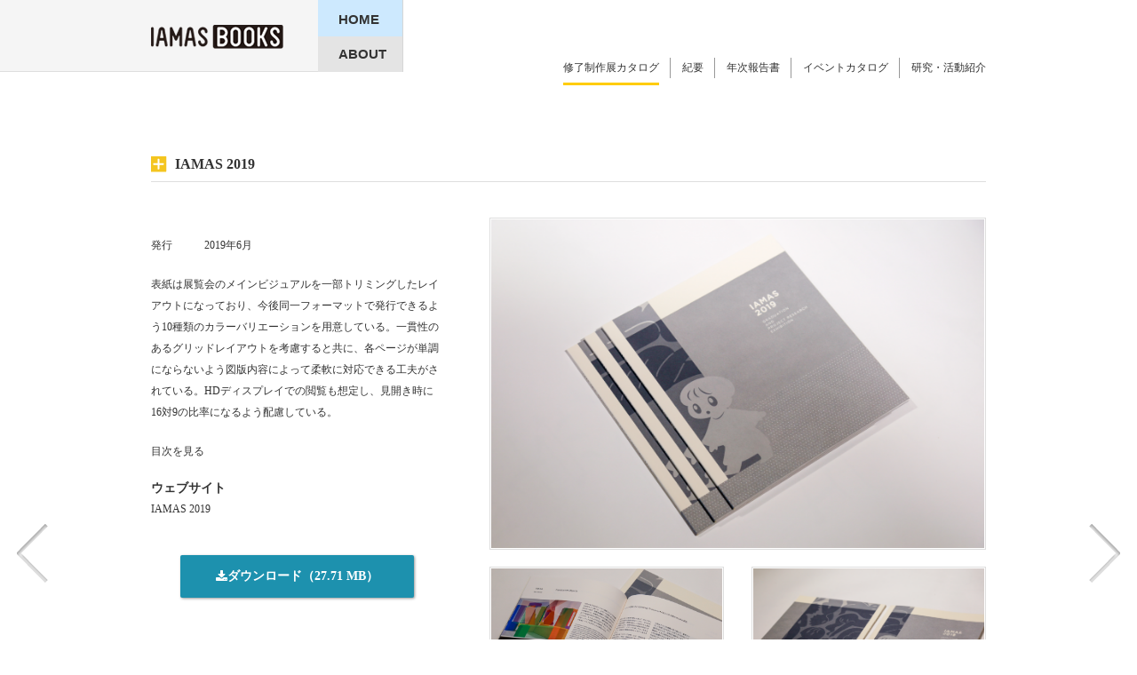

--- FILE ---
content_type: text/html; charset=UTF-8
request_url: https://www.iamas.ac.jp/iamasbooks/exhibition/iamas-2019/
body_size: 8133
content:
<!DOCTYPE html>
<html lang="ja">
<head>
	<meta charset="UTF-8" />
	<meta http-equiv="Content-Type" content="text/html; charset=UTF-8" />
	<link rel="stylesheet" href="https://www.iamas.ac.jp/iamasbooks/wp-content/themes/iamasbooks-cfs/style.css?202510" media="all">
	<link rel="shortcut icon" href="https://www.iamas.ac.jp/iamasbooks/wp-content/themes/iamasbooks-cfs/images/favicon.ico" />
	<script type="text/javascript" src="https://www.iamas.ac.jp/iamasbooks/wp-content/themes/iamasbooks-cfs/js/jquery.js"></script>
	<script type="text/javascript" src="https://www.iamas.ac.jp/iamasbooks/wp-content/themes/iamasbooks-cfs/js/jquery.easing.1.3.js"></script>
	<script type="text/javascript" src="https://www.iamas.ac.jp/iamasbooks/wp-content/themes/iamasbooks-cfs/js/various.js"></script>

	<link rel="stylesheet" href="https://maxcdn.bootstrapcdn.com/font-awesome/4.4.0/css/font-awesome.min.css">

	<!--[if lt IE 9]>
	<script src="https://www.iamas.ac.jp/iamasbooks/wp-content/themes/iamasbooks-cfs/js/html5.js" type="text/javascript"></script>
	<script src="http://css3-mediaqueries-js.googlecode.com/svn/trunk/css3-mediaqueries.js"></script>
	<![endif]-->
	<title>IAMAS 2019 | IAMAS BOOKS</title>

<meta name='robots' content='max-image-preview:large' />
	<style>img:is([sizes="auto" i], [sizes^="auto," i]) { contain-intrinsic-size: 3000px 1500px }</style>
	<link rel="alternate" type="application/rss+xml" title="IAMAS BOOKS &raquo; IAMAS 2019 のコメントのフィード" href="https://www.iamas.ac.jp/iamasbooks/exhibition/iamas-2019/feed/" />
<script type="text/javascript">
/* <![CDATA[ */
window._wpemojiSettings = {"baseUrl":"https:\/\/s.w.org\/images\/core\/emoji\/16.0.1\/72x72\/","ext":".png","svgUrl":"https:\/\/s.w.org\/images\/core\/emoji\/16.0.1\/svg\/","svgExt":".svg","source":{"concatemoji":"https:\/\/www.iamas.ac.jp\/iamasbooks\/wp-includes\/js\/wp-emoji-release.min.js?ver=6.8.3"}};
/*! This file is auto-generated */
!function(s,n){var o,i,e;function c(e){try{var t={supportTests:e,timestamp:(new Date).valueOf()};sessionStorage.setItem(o,JSON.stringify(t))}catch(e){}}function p(e,t,n){e.clearRect(0,0,e.canvas.width,e.canvas.height),e.fillText(t,0,0);var t=new Uint32Array(e.getImageData(0,0,e.canvas.width,e.canvas.height).data),a=(e.clearRect(0,0,e.canvas.width,e.canvas.height),e.fillText(n,0,0),new Uint32Array(e.getImageData(0,0,e.canvas.width,e.canvas.height).data));return t.every(function(e,t){return e===a[t]})}function u(e,t){e.clearRect(0,0,e.canvas.width,e.canvas.height),e.fillText(t,0,0);for(var n=e.getImageData(16,16,1,1),a=0;a<n.data.length;a++)if(0!==n.data[a])return!1;return!0}function f(e,t,n,a){switch(t){case"flag":return n(e,"\ud83c\udff3\ufe0f\u200d\u26a7\ufe0f","\ud83c\udff3\ufe0f\u200b\u26a7\ufe0f")?!1:!n(e,"\ud83c\udde8\ud83c\uddf6","\ud83c\udde8\u200b\ud83c\uddf6")&&!n(e,"\ud83c\udff4\udb40\udc67\udb40\udc62\udb40\udc65\udb40\udc6e\udb40\udc67\udb40\udc7f","\ud83c\udff4\u200b\udb40\udc67\u200b\udb40\udc62\u200b\udb40\udc65\u200b\udb40\udc6e\u200b\udb40\udc67\u200b\udb40\udc7f");case"emoji":return!a(e,"\ud83e\udedf")}return!1}function g(e,t,n,a){var r="undefined"!=typeof WorkerGlobalScope&&self instanceof WorkerGlobalScope?new OffscreenCanvas(300,150):s.createElement("canvas"),o=r.getContext("2d",{willReadFrequently:!0}),i=(o.textBaseline="top",o.font="600 32px Arial",{});return e.forEach(function(e){i[e]=t(o,e,n,a)}),i}function t(e){var t=s.createElement("script");t.src=e,t.defer=!0,s.head.appendChild(t)}"undefined"!=typeof Promise&&(o="wpEmojiSettingsSupports",i=["flag","emoji"],n.supports={everything:!0,everythingExceptFlag:!0},e=new Promise(function(e){s.addEventListener("DOMContentLoaded",e,{once:!0})}),new Promise(function(t){var n=function(){try{var e=JSON.parse(sessionStorage.getItem(o));if("object"==typeof e&&"number"==typeof e.timestamp&&(new Date).valueOf()<e.timestamp+604800&&"object"==typeof e.supportTests)return e.supportTests}catch(e){}return null}();if(!n){if("undefined"!=typeof Worker&&"undefined"!=typeof OffscreenCanvas&&"undefined"!=typeof URL&&URL.createObjectURL&&"undefined"!=typeof Blob)try{var e="postMessage("+g.toString()+"("+[JSON.stringify(i),f.toString(),p.toString(),u.toString()].join(",")+"));",a=new Blob([e],{type:"text/javascript"}),r=new Worker(URL.createObjectURL(a),{name:"wpTestEmojiSupports"});return void(r.onmessage=function(e){c(n=e.data),r.terminate(),t(n)})}catch(e){}c(n=g(i,f,p,u))}t(n)}).then(function(e){for(var t in e)n.supports[t]=e[t],n.supports.everything=n.supports.everything&&n.supports[t],"flag"!==t&&(n.supports.everythingExceptFlag=n.supports.everythingExceptFlag&&n.supports[t]);n.supports.everythingExceptFlag=n.supports.everythingExceptFlag&&!n.supports.flag,n.DOMReady=!1,n.readyCallback=function(){n.DOMReady=!0}}).then(function(){return e}).then(function(){var e;n.supports.everything||(n.readyCallback(),(e=n.source||{}).concatemoji?t(e.concatemoji):e.wpemoji&&e.twemoji&&(t(e.twemoji),t(e.wpemoji)))}))}((window,document),window._wpemojiSettings);
/* ]]> */
</script>
<style id='wp-emoji-styles-inline-css' type='text/css'>

	img.wp-smiley, img.emoji {
		display: inline !important;
		border: none !important;
		box-shadow: none !important;
		height: 1em !important;
		width: 1em !important;
		margin: 0 0.07em !important;
		vertical-align: -0.1em !important;
		background: none !important;
		padding: 0 !important;
	}
</style>
<link rel='stylesheet' id='wp-block-library-css' href='https://www.iamas.ac.jp/iamasbooks/wp-includes/css/dist/block-library/style.min.css?ver=6.8.3' type='text/css' media='all' />
<style id='classic-theme-styles-inline-css' type='text/css'>
/*! This file is auto-generated */
.wp-block-button__link{color:#fff;background-color:#32373c;border-radius:9999px;box-shadow:none;text-decoration:none;padding:calc(.667em + 2px) calc(1.333em + 2px);font-size:1.125em}.wp-block-file__button{background:#32373c;color:#fff;text-decoration:none}
</style>
<style id='global-styles-inline-css' type='text/css'>
:root{--wp--preset--aspect-ratio--square: 1;--wp--preset--aspect-ratio--4-3: 4/3;--wp--preset--aspect-ratio--3-4: 3/4;--wp--preset--aspect-ratio--3-2: 3/2;--wp--preset--aspect-ratio--2-3: 2/3;--wp--preset--aspect-ratio--16-9: 16/9;--wp--preset--aspect-ratio--9-16: 9/16;--wp--preset--color--black: #000000;--wp--preset--color--cyan-bluish-gray: #abb8c3;--wp--preset--color--white: #ffffff;--wp--preset--color--pale-pink: #f78da7;--wp--preset--color--vivid-red: #cf2e2e;--wp--preset--color--luminous-vivid-orange: #ff6900;--wp--preset--color--luminous-vivid-amber: #fcb900;--wp--preset--color--light-green-cyan: #7bdcb5;--wp--preset--color--vivid-green-cyan: #00d084;--wp--preset--color--pale-cyan-blue: #8ed1fc;--wp--preset--color--vivid-cyan-blue: #0693e3;--wp--preset--color--vivid-purple: #9b51e0;--wp--preset--gradient--vivid-cyan-blue-to-vivid-purple: linear-gradient(135deg,rgba(6,147,227,1) 0%,rgb(155,81,224) 100%);--wp--preset--gradient--light-green-cyan-to-vivid-green-cyan: linear-gradient(135deg,rgb(122,220,180) 0%,rgb(0,208,130) 100%);--wp--preset--gradient--luminous-vivid-amber-to-luminous-vivid-orange: linear-gradient(135deg,rgba(252,185,0,1) 0%,rgba(255,105,0,1) 100%);--wp--preset--gradient--luminous-vivid-orange-to-vivid-red: linear-gradient(135deg,rgba(255,105,0,1) 0%,rgb(207,46,46) 100%);--wp--preset--gradient--very-light-gray-to-cyan-bluish-gray: linear-gradient(135deg,rgb(238,238,238) 0%,rgb(169,184,195) 100%);--wp--preset--gradient--cool-to-warm-spectrum: linear-gradient(135deg,rgb(74,234,220) 0%,rgb(151,120,209) 20%,rgb(207,42,186) 40%,rgb(238,44,130) 60%,rgb(251,105,98) 80%,rgb(254,248,76) 100%);--wp--preset--gradient--blush-light-purple: linear-gradient(135deg,rgb(255,206,236) 0%,rgb(152,150,240) 100%);--wp--preset--gradient--blush-bordeaux: linear-gradient(135deg,rgb(254,205,165) 0%,rgb(254,45,45) 50%,rgb(107,0,62) 100%);--wp--preset--gradient--luminous-dusk: linear-gradient(135deg,rgb(255,203,112) 0%,rgb(199,81,192) 50%,rgb(65,88,208) 100%);--wp--preset--gradient--pale-ocean: linear-gradient(135deg,rgb(255,245,203) 0%,rgb(182,227,212) 50%,rgb(51,167,181) 100%);--wp--preset--gradient--electric-grass: linear-gradient(135deg,rgb(202,248,128) 0%,rgb(113,206,126) 100%);--wp--preset--gradient--midnight: linear-gradient(135deg,rgb(2,3,129) 0%,rgb(40,116,252) 100%);--wp--preset--font-size--small: 13px;--wp--preset--font-size--medium: 20px;--wp--preset--font-size--large: 36px;--wp--preset--font-size--x-large: 42px;--wp--preset--spacing--20: 0.44rem;--wp--preset--spacing--30: 0.67rem;--wp--preset--spacing--40: 1rem;--wp--preset--spacing--50: 1.5rem;--wp--preset--spacing--60: 2.25rem;--wp--preset--spacing--70: 3.38rem;--wp--preset--spacing--80: 5.06rem;--wp--preset--shadow--natural: 6px 6px 9px rgba(0, 0, 0, 0.2);--wp--preset--shadow--deep: 12px 12px 50px rgba(0, 0, 0, 0.4);--wp--preset--shadow--sharp: 6px 6px 0px rgba(0, 0, 0, 0.2);--wp--preset--shadow--outlined: 6px 6px 0px -3px rgba(255, 255, 255, 1), 6px 6px rgba(0, 0, 0, 1);--wp--preset--shadow--crisp: 6px 6px 0px rgba(0, 0, 0, 1);}:where(.is-layout-flex){gap: 0.5em;}:where(.is-layout-grid){gap: 0.5em;}body .is-layout-flex{display: flex;}.is-layout-flex{flex-wrap: wrap;align-items: center;}.is-layout-flex > :is(*, div){margin: 0;}body .is-layout-grid{display: grid;}.is-layout-grid > :is(*, div){margin: 0;}:where(.wp-block-columns.is-layout-flex){gap: 2em;}:where(.wp-block-columns.is-layout-grid){gap: 2em;}:where(.wp-block-post-template.is-layout-flex){gap: 1.25em;}:where(.wp-block-post-template.is-layout-grid){gap: 1.25em;}.has-black-color{color: var(--wp--preset--color--black) !important;}.has-cyan-bluish-gray-color{color: var(--wp--preset--color--cyan-bluish-gray) !important;}.has-white-color{color: var(--wp--preset--color--white) !important;}.has-pale-pink-color{color: var(--wp--preset--color--pale-pink) !important;}.has-vivid-red-color{color: var(--wp--preset--color--vivid-red) !important;}.has-luminous-vivid-orange-color{color: var(--wp--preset--color--luminous-vivid-orange) !important;}.has-luminous-vivid-amber-color{color: var(--wp--preset--color--luminous-vivid-amber) !important;}.has-light-green-cyan-color{color: var(--wp--preset--color--light-green-cyan) !important;}.has-vivid-green-cyan-color{color: var(--wp--preset--color--vivid-green-cyan) !important;}.has-pale-cyan-blue-color{color: var(--wp--preset--color--pale-cyan-blue) !important;}.has-vivid-cyan-blue-color{color: var(--wp--preset--color--vivid-cyan-blue) !important;}.has-vivid-purple-color{color: var(--wp--preset--color--vivid-purple) !important;}.has-black-background-color{background-color: var(--wp--preset--color--black) !important;}.has-cyan-bluish-gray-background-color{background-color: var(--wp--preset--color--cyan-bluish-gray) !important;}.has-white-background-color{background-color: var(--wp--preset--color--white) !important;}.has-pale-pink-background-color{background-color: var(--wp--preset--color--pale-pink) !important;}.has-vivid-red-background-color{background-color: var(--wp--preset--color--vivid-red) !important;}.has-luminous-vivid-orange-background-color{background-color: var(--wp--preset--color--luminous-vivid-orange) !important;}.has-luminous-vivid-amber-background-color{background-color: var(--wp--preset--color--luminous-vivid-amber) !important;}.has-light-green-cyan-background-color{background-color: var(--wp--preset--color--light-green-cyan) !important;}.has-vivid-green-cyan-background-color{background-color: var(--wp--preset--color--vivid-green-cyan) !important;}.has-pale-cyan-blue-background-color{background-color: var(--wp--preset--color--pale-cyan-blue) !important;}.has-vivid-cyan-blue-background-color{background-color: var(--wp--preset--color--vivid-cyan-blue) !important;}.has-vivid-purple-background-color{background-color: var(--wp--preset--color--vivid-purple) !important;}.has-black-border-color{border-color: var(--wp--preset--color--black) !important;}.has-cyan-bluish-gray-border-color{border-color: var(--wp--preset--color--cyan-bluish-gray) !important;}.has-white-border-color{border-color: var(--wp--preset--color--white) !important;}.has-pale-pink-border-color{border-color: var(--wp--preset--color--pale-pink) !important;}.has-vivid-red-border-color{border-color: var(--wp--preset--color--vivid-red) !important;}.has-luminous-vivid-orange-border-color{border-color: var(--wp--preset--color--luminous-vivid-orange) !important;}.has-luminous-vivid-amber-border-color{border-color: var(--wp--preset--color--luminous-vivid-amber) !important;}.has-light-green-cyan-border-color{border-color: var(--wp--preset--color--light-green-cyan) !important;}.has-vivid-green-cyan-border-color{border-color: var(--wp--preset--color--vivid-green-cyan) !important;}.has-pale-cyan-blue-border-color{border-color: var(--wp--preset--color--pale-cyan-blue) !important;}.has-vivid-cyan-blue-border-color{border-color: var(--wp--preset--color--vivid-cyan-blue) !important;}.has-vivid-purple-border-color{border-color: var(--wp--preset--color--vivid-purple) !important;}.has-vivid-cyan-blue-to-vivid-purple-gradient-background{background: var(--wp--preset--gradient--vivid-cyan-blue-to-vivid-purple) !important;}.has-light-green-cyan-to-vivid-green-cyan-gradient-background{background: var(--wp--preset--gradient--light-green-cyan-to-vivid-green-cyan) !important;}.has-luminous-vivid-amber-to-luminous-vivid-orange-gradient-background{background: var(--wp--preset--gradient--luminous-vivid-amber-to-luminous-vivid-orange) !important;}.has-luminous-vivid-orange-to-vivid-red-gradient-background{background: var(--wp--preset--gradient--luminous-vivid-orange-to-vivid-red) !important;}.has-very-light-gray-to-cyan-bluish-gray-gradient-background{background: var(--wp--preset--gradient--very-light-gray-to-cyan-bluish-gray) !important;}.has-cool-to-warm-spectrum-gradient-background{background: var(--wp--preset--gradient--cool-to-warm-spectrum) !important;}.has-blush-light-purple-gradient-background{background: var(--wp--preset--gradient--blush-light-purple) !important;}.has-blush-bordeaux-gradient-background{background: var(--wp--preset--gradient--blush-bordeaux) !important;}.has-luminous-dusk-gradient-background{background: var(--wp--preset--gradient--luminous-dusk) !important;}.has-pale-ocean-gradient-background{background: var(--wp--preset--gradient--pale-ocean) !important;}.has-electric-grass-gradient-background{background: var(--wp--preset--gradient--electric-grass) !important;}.has-midnight-gradient-background{background: var(--wp--preset--gradient--midnight) !important;}.has-small-font-size{font-size: var(--wp--preset--font-size--small) !important;}.has-medium-font-size{font-size: var(--wp--preset--font-size--medium) !important;}.has-large-font-size{font-size: var(--wp--preset--font-size--large) !important;}.has-x-large-font-size{font-size: var(--wp--preset--font-size--x-large) !important;}
:where(.wp-block-post-template.is-layout-flex){gap: 1.25em;}:where(.wp-block-post-template.is-layout-grid){gap: 1.25em;}
:where(.wp-block-columns.is-layout-flex){gap: 2em;}:where(.wp-block-columns.is-layout-grid){gap: 2em;}
:root :where(.wp-block-pullquote){font-size: 1.5em;line-height: 1.6;}
</style>
<link rel="https://api.w.org/" href="https://www.iamas.ac.jp/iamasbooks/wp-json/" /><link rel="alternate" title="JSON" type="application/json" href="https://www.iamas.ac.jp/iamasbooks/wp-json/wp/v2/posts/2390" /><link rel="EditURI" type="application/rsd+xml" title="RSD" href="https://www.iamas.ac.jp/iamasbooks/xmlrpc.php?rsd" />
<meta name="generator" content="WordPress 6.8.3" />
<link rel="canonical" href="https://www.iamas.ac.jp/iamasbooks/exhibition/iamas-2019/" />
<link rel='shortlink' href='https://www.iamas.ac.jp/iamasbooks/?p=2390' />
<link rel="alternate" title="oEmbed (JSON)" type="application/json+oembed" href="https://www.iamas.ac.jp/iamasbooks/wp-json/oembed/1.0/embed?url=https%3A%2F%2Fwww.iamas.ac.jp%2Fiamasbooks%2Fexhibition%2Fiamas-2019%2F" />
<link rel="alternate" title="oEmbed (XML)" type="text/xml+oembed" href="https://www.iamas.ac.jp/iamasbooks/wp-json/oembed/1.0/embed?url=https%3A%2F%2Fwww.iamas.ac.jp%2Fiamasbooks%2Fexhibition%2Fiamas-2019%2F&#038;format=xml" />
</head>

<body class="wp-singular post-template-default single single-post postid-2390 single-format-standard wp-theme-iamasbooks-cfs">
	<div id="container">

		<header id="site_header">
			<div class="book_background"></div>
			<section id="header_area">
				<div id="header_main_nav">
					<h1><a href="https://www.iamas.ac.jp/iamasbooks" ><img src="https://www.iamas.ac.jp/iamasbooks/wp-content/themes/iamasbooks-cfs/images/logo.png" alt="IAMAS BOOKS"></a></h1>
					<nav>
						<ul>
							<li class="home_bt"><a href="https://www.iamas.ac.jp/iamasbooks"><span>HOME</span></a></li>
							<li class="about_bt"><a href="https://www.iamas.ac.jp/iamasbooks/information#about"><span>ABOUT</span></a></li>
						</ul>
					</nav>
				</div><!-- /header_main_nav -->


				<div id="header_more_nav">
					<div class="english_search_box">
						<p>&nbsp;</p>
						<!-- search_fix 20130204-->
						<!--
						<p class="english_bt"><a href="/english-home">English</a></p>
						<div id="search_form">
						<form action="" id="sitesearch" method="get">
						<input class="txtbox" name="s" id="s" type="text" placeholder="Search"  />
						<p class="submit_bt">
						<input type="image" alt="search" src="/images/search_icon.png">
						</p>
						</form>
						</div>
					-->
					<!-- /search_form  -->
				</div>
				<!-- /english_search_box  -->

			<nav id="cat_nav2"  class="post-2390 post type-post status-publish format-standard has-post-thumbnail hentry category-exhibition">
				<ul id="menu-primary" class="menu"><li id="menu-item-1883" class="exhibition menu-item menu-item-type-taxonomy menu-item-object-category current-post-ancestor current-menu-parent current-post-parent menu-item-1883"><a href="https://www.iamas.ac.jp/iamasbooks/category/exhibition/">修了制作展カタログ</a></li>
<li id="menu-item-2542" class="journal menu-item menu-item-type-taxonomy menu-item-object-category menu-item-2542"><a href="https://www.iamas.ac.jp/iamasbooks/category/journal/">紀要</a></li>
<li id="menu-item-2543" class="annual-report menu-item menu-item-type-taxonomy menu-item-object-category menu-item-2543"><a href="https://www.iamas.ac.jp/iamasbooks/category/annual-report/">年次報告書</a></li>
<li id="menu-item-1885" class="event menu-item menu-item-type-taxonomy menu-item-object-category menu-item-1885"><a href="https://www.iamas.ac.jp/iamasbooks/category/event/">イベントカタログ</a></li>
<li id="menu-item-2544" class="research-and-activities menu-item menu-item-type-taxonomy menu-item-object-category menu-item-2544"><a href="https://www.iamas.ac.jp/iamasbooks/category/research-and-activities/">研究・活動紹介</a></li>
</ul>			</nav>

		</div><!--  /header_aside_nav -->
	</section><!--  /header_area  -->
</header><!-- /header -->


<div id="main">

	<section id="main_area" class="post-2390 post type-post status-publish format-standard has-post-thumbnail hentry category-exhibition">

		<section id="detail_main">

			<header>
				<h1 class="cat_title"><span>IAMAS 2019</span></h1>
			</header>

			<article id="detail_description">
				<div id="detail_description_content">

										<dl>
													<dt>発行</dt>
							<dd>2019年6月</dd>
						
				<!-- 						<dt>製本</dt>
					<dd>無線綴じ製本</dd>
					 -->

		<!-- 								<dt>寸法</dt>
					<dd>210mm　×　236mm</dd>
					 -->

					<!--  -->
				</dl>
			<!-- 
								<p>ご挨拶、IAMASとは、修士研究、プロジェクト研究、イベント概要</p>
							-->


							<p><p>表紙は展覧会のメインビジュアルを一部トリミングしたレイアウトになっており、今後同一フォーマットで発行できるよう10種類のカラーバリエーションを用意している。一貫性のあるグリッドレイアウトを考慮すると共に、各ページが単調にならないよう図版内容によって柔軟に対応できる工夫がされている。HDディスプレイでの閲覧も想定し、見開き時に16対9の比率になるよう配慮している。</p>
</p>
			
			
			<!--目次ページナンバー-->
							<p><a href="https://www.iamas.ac.jp/iamasbooks/wp-content/uploads/2019/07/iamas2019.pdf#page=5" target="_blank">目次を見る</a></p>
						

						<h2>ウェブサイト</h2>
			<p class="site_link"><a class="cfs-hyperlink" href="https://www.iamas.ac.jp/exhibit19/" target="_blank"><span class="text">IAMAS 2019</span></a></p>
		



<!-- ダウンロードリンクボタン --->


			<p class="main_download_bt">
				<a class="download-btn" href="https://www.iamas.ac.jp/iamasbooks/wp-content/uploads/2019/07/iamas2019.pdf" target="_blank" rel="noopener">
					<i class="fa fa-download" aria-hidden="true"></i>
					<span>ダウンロード（27.71 MB）</span>
				</a>
			</p>
	

<!-- ダウンロードリンクボタン end -->






</div>
<!-- /#cat_description_content   left -->

<div id="detail_description_img">
	<ul>
									<li class="big_img"><img src="https://www.iamas.ac.jp/iamasbooks/wp-content/uploads/2019/07/IAMAS-BOOKS-1.jpg" alt="IAMAS 2019イメージ"></li>
												<li class="small_img"><img src="https://www.iamas.ac.jp/iamasbooks/wp-content/uploads/2019/07/IAMAS-BOOKS-2.jpg" alt="IAMAS 2019イメージ"></li>
												<li class="small_img"><img src="https://www.iamas.ac.jp/iamasbooks/wp-content/uploads/2019/07/IAMAS-BOOKS-3.jpg" alt="IAMAS 2019イメージ"></li>
						</ul>
</div><!-- /#cat_description_img   right -->

</article><!-- /detail_escription  -->
</section><!-- /detail_main  -->

<nav>
	<div id="next_page"><a href="https://www.iamas.ac.jp/iamasbooks/exhibition/iamas-2020/" rel="next"><img src="https://www.iamas.ac.jp/iamasbooks/wp-content/themes/iamasbooks-cfs/images/next_arw.png" alt="next" /></a></div>
	<span class="next_page_description">
		<p class="next_title"><a href="https://www.iamas.ac.jp/iamasbooks/exhibition/iamas-2020/" rel="next">IAMAS 2020</a></p>
		<p class="next_link">New page &rarr;</p>
	</span>
	<div id="prev_page"><a href="https://www.iamas.ac.jp/iamasbooks/exhibition/iamas-2018/" rel="prev"><img src="https://www.iamas.ac.jp/iamasbooks/wp-content/themes/iamasbooks-cfs/images/prev_arw.png" alt="previous" /></a></div>
	<span class="prev_page_description">
		<p class="prev_title"><a href="https://www.iamas.ac.jp/iamasbooks/exhibition/iamas-2018/" rel="prev">IAMAS 2018</a></p>
		<p class="prev_link">&larr; Old page</p>
	</span>
</nav>

<!--   各カテゴリー一覧ループ -->
<section id="cat_list">
			<header>
			<h1><span><a href="https://www.iamas.ac.jp/iamasbooks/category/exhibition/">修了制作展カタログ</a>一覧</span></h1>
		</header>
		<div class="books">
										<div class="book">
					<div class="book_caption">
						<a href="https://www.iamas.ac.jp/iamasbooks/exhibition/iamas-2025-2/" title="IAMAS 2025"><img width="105" height="155" src="https://www.iamas.ac.jp/iamasbooks/wp-content/uploads/2025/08/IAMAS2025_cover-105x155.jpg" class="attachment-book-cover size-book-cover wp-post-image" alt="" decoding="async" /></a>
						<span class="new_icon"><img src="https://www.iamas.ac.jp/iamasbooks/wp-content/themes/iamasbooks-cfs/images/new_icon.jpg" alt="new"></span>					</div>
					<p class="book_title">
						<a href="https://www.iamas.ac.jp/iamasbooks/exhibition/iamas-2025-2/" title="IAMAS 2025">IAMAS 2025</a>
					</p>

																		<p class="download_bt">
								<a href="https://www.iamas.ac.jp/iamasbooks/wp-content/uploads/2025/08/IAMAS2025.pdf" target="_blank"><i class="fa fa-download"></i>ダウンロード（33.38 MB）</a>
							</p>
										

			</div>
						<div class="book">
					<div class="book_caption">
						<a href="https://www.iamas.ac.jp/iamasbooks/exhibition/iamas-2024/" title="IAMAS 2024"><img width="105" height="155" src="https://www.iamas.ac.jp/iamasbooks/wp-content/uploads/2024/08/cover-105x155.jpg" class="attachment-book-cover size-book-cover wp-post-image" alt="" decoding="async" /></a>
											</div>
					<p class="book_title">
						<a href="https://www.iamas.ac.jp/iamasbooks/exhibition/iamas-2024/" title="IAMAS 2024">IAMAS 2024</a>
					</p>

																		<p class="download_bt">
								<a href="https://www.iamas.ac.jp/iamasbooks/wp-content/uploads/2024/08/iamas2024_240622-1.pdf" target="_blank"><i class="fa fa-download"></i>ダウンロード（23.97 MB）</a>
							</p>
										

			</div>
						<div class="book">
					<div class="book_caption">
						<a href="https://www.iamas.ac.jp/iamasbooks/exhibition/iamas-2023-1/" title="IAMAS 2023"><img width="105" height="155" src="https://www.iamas.ac.jp/iamasbooks/wp-content/uploads/2023/07/IAMAS_2023_cover-105x155.jpg" class="attachment-book-cover size-book-cover wp-post-image" alt="" decoding="async" /></a>
											</div>
					<p class="book_title">
						<a href="https://www.iamas.ac.jp/iamasbooks/exhibition/iamas-2023-1/" title="IAMAS 2023">IAMAS 2023</a>
					</p>

																		<p class="download_bt">
								<a href="https://www.iamas.ac.jp/iamasbooks/wp-content/uploads/2023/07/IAMAS_2023.pdf" target="_blank"><i class="fa fa-download"></i>ダウンロード（36.88 MB）</a>
							</p>
										

			</div>
						<div class="book">
					<div class="book_caption">
						<a href="https://www.iamas.ac.jp/iamasbooks/exhibition/iamas-2022/" title="IAMAS 2022"><img width="105" height="155" src="https://www.iamas.ac.jp/iamasbooks/wp-content/uploads/2022/07/b996913178d9b42b82df0a96d5efd6ce-105x155.png" class="attachment-book-cover size-book-cover wp-post-image" alt="" decoding="async" loading="lazy" /></a>
											</div>
					<p class="book_title">
						<a href="https://www.iamas.ac.jp/iamasbooks/exhibition/iamas-2022/" title="IAMAS 2022">IAMAS 2022</a>
					</p>

																		<p class="download_bt">
								<a href="https://www.iamas.ac.jp/iamasbooks/wp-content/uploads/2022/07/IAMAS2022.pdf" target="_blank"><i class="fa fa-download"></i>ダウンロード（40.03 MB）</a>
							</p>
										

			</div>
						<div class="book">
					<div class="book_caption">
						<a href="https://www.iamas.ac.jp/iamasbooks/exhibition/iamas-2021/" title="IAMAS 2021"><img width="105" height="155" src="https://www.iamas.ac.jp/iamasbooks/wp-content/uploads/2021/09/iamas2021-105x155.png" class="attachment-book-cover size-book-cover wp-post-image" alt="" decoding="async" loading="lazy" /></a>
											</div>
					<p class="book_title">
						<a href="https://www.iamas.ac.jp/iamasbooks/exhibition/iamas-2021/" title="IAMAS 2021">IAMAS 2021</a>
					</p>

																		<p class="download_bt">
								<a href="https://www.iamas.ac.jp/iamasbooks/wp-content/uploads/2021/09/iamas2021.pdf" target="_blank"><i class="fa fa-download"></i>ダウンロード（21.92 MB）</a>
							</p>
										

			</div>
						<div class="book">
					<div class="book_caption">
						<a href="https://www.iamas.ac.jp/iamasbooks/exhibition/iamas-2020/" title="IAMAS 2020"><img width="105" height="155" src="https://www.iamas.ac.jp/iamasbooks/wp-content/uploads/2020/07/iamas2020-105x155.png" class="attachment-book-cover size-book-cover wp-post-image" alt="" decoding="async" loading="lazy" /></a>
											</div>
					<p class="book_title">
						<a href="https://www.iamas.ac.jp/iamasbooks/exhibition/iamas-2020/" title="IAMAS 2020">IAMAS 2020</a>
					</p>

																		<p class="download_bt">
								<a href="https://www.iamas.ac.jp/iamasbooks/wp-content/uploads/2020/07/iamas2020.pdf" target="_blank"><i class="fa fa-download"></i>ダウンロード（45.17 MB）</a>
							</p>
										

			</div>
						<div class="book">
					<div class="book_caption">
						<a href="https://www.iamas.ac.jp/iamasbooks/exhibition/iamas-2019/" title="IAMAS 2019"><img width="105" height="155" src="https://www.iamas.ac.jp/iamasbooks/wp-content/uploads/2019/07/cover2019-105x155.png" class="attachment-book-cover size-book-cover wp-post-image" alt="" decoding="async" loading="lazy" /></a>
											</div>
					<p class="book_title">
						<a href="https://www.iamas.ac.jp/iamasbooks/exhibition/iamas-2019/" title="IAMAS 2019">IAMAS 2019</a>
					</p>

																		<p class="download_bt">
								<a href="https://www.iamas.ac.jp/iamasbooks/wp-content/uploads/2019/07/iamas2019.pdf" target="_blank"><i class="fa fa-download"></i>ダウンロード（27.71 MB）</a>
							</p>
										

			</div>
						<div class="book">
					<div class="book_caption">
						<a href="https://www.iamas.ac.jp/iamasbooks/exhibition/iamas-2018/" title="IAMAS 2018"><img width="105" height="155" src="https://www.iamas.ac.jp/iamasbooks/wp-content/uploads/2018/07/20375ced40379f1e8ea26f8e6c287f04-105x155.png" class="attachment-book-cover size-book-cover wp-post-image" alt="" decoding="async" loading="lazy" /></a>
											</div>
					<p class="book_title">
						<a href="https://www.iamas.ac.jp/iamasbooks/exhibition/iamas-2018/" title="IAMAS 2018">IAMAS 2018</a>
					</p>

																		<p class="download_bt">
								<a href="https://www.iamas.ac.jp/iamasbooks/wp-content/uploads/2018/07/catalog2018-2.pdf" target="_blank"><i class="fa fa-download"></i>ダウンロード（30.83 MB）</a>
							</p>
										

			</div>
						<div class="book">
					<div class="book_caption">
						<a href="https://www.iamas.ac.jp/iamasbooks/exhibition/iamas-2017/" title="IAMAS 2017"><img width="105" height="155" src="https://www.iamas.ac.jp/iamasbooks/wp-content/uploads/2017/07/db6d8aef595c7f7b14fc676a095670c8-105x155.jpg" class="attachment-book-cover size-book-cover wp-post-image" alt="" decoding="async" loading="lazy" /></a>
											</div>
					<p class="book_title">
						<a href="https://www.iamas.ac.jp/iamasbooks/exhibition/iamas-2017/" title="IAMAS 2017">IAMAS 2017</a>
					</p>

																		<p class="download_bt">
								<a href="https://www.iamas.ac.jp/iamasbooks/wp-content/uploads/2017/07/catalog2017.pdf" target="_blank"><i class="fa fa-download"></i>ダウンロード（36.00 MB）</a>
							</p>
										

			</div>
						<div class="book">
					<div class="book_caption">
						<a href="https://www.iamas.ac.jp/iamasbooks/exhibition/iamas-2016/" title="IAMAS 2016"><img width="105" height="155" src="https://www.iamas.ac.jp/iamasbooks/wp-content/uploads/2016/12/catalog2016_cover-105x155.jpg" class="attachment-book-cover size-book-cover wp-post-image" alt="" decoding="async" loading="lazy" /></a>
											</div>
					<p class="book_title">
						<a href="https://www.iamas.ac.jp/iamasbooks/exhibition/iamas-2016/" title="IAMAS 2016">IAMAS 2016</a>
					</p>

																		<p class="download_bt">
								<a href="https://www.iamas.ac.jp/iamasbooks/wp-content/uploads/2016/12/catalog2016.pdf" target="_blank"><i class="fa fa-download"></i>ダウンロード（37.29 MB）</a>
							</p>
										

			</div>
						<div class="book">
					<div class="book_caption">
						<a href="https://www.iamas.ac.jp/iamasbooks/exhibition/iamas-2015/" title="IAMAS 2015"><img width="105" height="155" src="https://www.iamas.ac.jp/iamasbooks/wp-content/uploads/2015/11/catalog2015_cover-105x155.png" class="attachment-book-cover size-book-cover wp-post-image" alt="" decoding="async" loading="lazy" /></a>
											</div>
					<p class="book_title">
						<a href="https://www.iamas.ac.jp/iamasbooks/exhibition/iamas-2015/" title="IAMAS 2015">IAMAS 2015</a>
					</p>

																		<p class="download_bt">
								<a href="https://www.iamas.ac.jp/iamasbooks/wp-content/uploads/2015/11/catalog2015.pdf" target="_blank"><i class="fa fa-download"></i>ダウンロード（39.33 MB）</a>
							</p>
										

			</div>
						<div class="book">
					<div class="book_caption">
						<a href="https://www.iamas.ac.jp/iamasbooks/exhibition/iamas-2014/" title="IAMAS 2014"><img width="105" height="155" src="https://www.iamas.ac.jp/iamasbooks/wp-content/uploads/2014/08/iamas20141-105x155.png" class="attachment-book-cover size-book-cover wp-post-image" alt="" decoding="async" loading="lazy" /></a>
											</div>
					<p class="book_title">
						<a href="https://www.iamas.ac.jp/iamasbooks/exhibition/iamas-2014/" title="IAMAS 2014">IAMAS 2014</a>
					</p>

																		<p class="download_bt">
								<a href="https://www.iamas.ac.jp/iamasbooks/wp-content/uploads/2014/06/catalog2014.pdf" target="_blank"><i class="fa fa-download"></i>ダウンロード（42.09 MB）</a>
							</p>
										

			</div>
						<div class="book">
					<div class="book_caption">
						<a href="https://www.iamas.ac.jp/iamasbooks/exhibition/iamas-2013/" title="IAMAS 2013"><img width="105" height="155" src="https://www.iamas.ac.jp/iamasbooks/wp-content/uploads/2013/12/catalog2013-105x155.png" class="attachment-book-cover size-book-cover wp-post-image" alt="" decoding="async" loading="lazy" /></a>
											</div>
					<p class="book_title">
						<a href="https://www.iamas.ac.jp/iamasbooks/exhibition/iamas-2013/" title="IAMAS 2013">IAMAS 2013</a>
					</p>

																		<p class="download_bt">
								<a href="https://www.iamas.ac.jp/iamasbooks/wp-content/uploads/2013/05/catalog2013.pdf" target="_blank"><i class="fa fa-download"></i>ダウンロード（69.66 MB）</a>
							</p>
										

			</div>
						<div class="book">
					<div class="book_caption">
						<a href="https://www.iamas.ac.jp/iamasbooks/exhibition/iamas-2012/" title="IAMAS 2012"><img width="105" height="155" src="https://www.iamas.ac.jp/iamasbooks/wp-content/uploads/2013/01/catalog2012-105x155.jpg" class="attachment-book-cover size-book-cover wp-post-image" alt="" decoding="async" loading="lazy" /></a>
											</div>
					<p class="book_title">
						<a href="https://www.iamas.ac.jp/iamasbooks/exhibition/iamas-2012/" title="IAMAS 2012">IAMAS 2012</a>
					</p>

																		<p class="download_bt">
								<a href="https://www.iamas.ac.jp/iamasbooks/wp-content/uploads/2012/03/catalog2012.pdf" target="_blank"><i class="fa fa-download"></i>ダウンロード（78.21 MB）</a>
							</p>
										

			</div>
						<div class="book">
					<div class="book_caption">
						<a href="https://www.iamas.ac.jp/iamasbooks/exhibition/iamas-2011/" title="IAMAS 2011"><img width="105" height="155" src="https://www.iamas.ac.jp/iamasbooks/wp-content/uploads/2012/03/00125-105x155.jpg" class="attachment-book-cover size-book-cover wp-post-image" alt="" decoding="async" loading="lazy" /></a>
											</div>
					<p class="book_title">
						<a href="https://www.iamas.ac.jp/iamasbooks/exhibition/iamas-2011/" title="IAMAS 2011">IAMAS 2011</a>
					</p>

																		<p class="download_bt">
								<a href="https://www.iamas.ac.jp/iamasbooks/wp-content/uploads/2011/07/catalog2011.pdf" target="_blank"><i class="fa fa-download"></i>ダウンロード（60.37 MB）</a>
							</p>
										

			</div>
						<div class="book">
					<div class="book_caption">
						<a href="https://www.iamas.ac.jp/iamasbooks/exhibition/iamas-2010/" title="IAMAS 2010"><img width="105" height="155" src="https://www.iamas.ac.jp/iamasbooks/wp-content/uploads/2012/03/00127-105x155.jpg" class="attachment-book-cover size-book-cover wp-post-image" alt="" decoding="async" loading="lazy" /></a>
											</div>
					<p class="book_title">
						<a href="https://www.iamas.ac.jp/iamasbooks/exhibition/iamas-2010/" title="IAMAS 2010">IAMAS 2010</a>
					</p>

																		<p class="download_bt">
								<a href="https://www.iamas.ac.jp/iamasbooks/wp-content/uploads/2010/07/catalog2010.pdf" target="_blank"><i class="fa fa-download"></i>ダウンロード（25.77 MB）</a>
							</p>
										

			</div>
						<div class="book">
					<div class="book_caption">
						<a href="https://www.iamas.ac.jp/iamasbooks/exhibition/iamas-2009/" title="IAMAS 2009"><img width="105" height="155" src="https://www.iamas.ac.jp/iamasbooks/wp-content/uploads/2012/03/00129-105x155.jpg" class="attachment-book-cover size-book-cover wp-post-image" alt="" decoding="async" loading="lazy" /></a>
											</div>
					<p class="book_title">
						<a href="https://www.iamas.ac.jp/iamasbooks/exhibition/iamas-2009/" title="IAMAS 2009">IAMAS 2009</a>
					</p>

																		<p class="download_bt">
								<a href="https://www.iamas.ac.jp/iamasbooks/wp-content/uploads/2009/07/catalog2009.pdf" target="_blank"><i class="fa fa-download"></i>ダウンロード（63.06 MB）</a>
							</p>
										

			</div>
						<div class="book">
					<div class="book_caption">
						<a href="https://www.iamas.ac.jp/iamasbooks/exhibition/iamas-2008/" title="IAMAS 2008"><img width="105" height="155" src="https://www.iamas.ac.jp/iamasbooks/wp-content/uploads/2012/03/00131-105x155.jpg" class="attachment-book-cover size-book-cover wp-post-image" alt="" decoding="async" loading="lazy" /></a>
											</div>
					<p class="book_title">
						<a href="https://www.iamas.ac.jp/iamasbooks/exhibition/iamas-2008/" title="IAMAS 2008">IAMAS 2008</a>
					</p>

																		<p class="download_bt">
								<a href="https://www.iamas.ac.jp/iamasbooks/wp-content/uploads/2008/08/catalog2008.pdf" target="_blank"><i class="fa fa-download"></i>ダウンロード（58.27 MB）</a>
							</p>
										

			</div>
						<div class="book">
					<div class="book_caption">
						<a href="https://www.iamas.ac.jp/iamasbooks/exhibition/iamas-2007/" title="IAMAS 2007"><img width="105" height="155" src="https://www.iamas.ac.jp/iamasbooks/wp-content/uploads/2012/03/00133-105x155.jpg" class="attachment-book-cover size-book-cover wp-post-image" alt="" decoding="async" loading="lazy" /></a>
											</div>
					<p class="book_title">
						<a href="https://www.iamas.ac.jp/iamasbooks/exhibition/iamas-2007/" title="IAMAS 2007">IAMAS 2007</a>
					</p>

																		<p class="download_bt">
								<a href="https://www.iamas.ac.jp/iamasbooks/wp-content/uploads/2007/07/catalog2007.pdf" target="_blank"><i class="fa fa-download"></i>ダウンロード（79.19 MB）</a>
							</p>
										

			</div>
						<div class="book">
					<div class="book_caption">
						<a href="https://www.iamas.ac.jp/iamasbooks/exhibition/iamas-2006/" title="IAMAS 2006"><img width="105" height="155" src="https://www.iamas.ac.jp/iamasbooks/wp-content/uploads/2012/03/00135-105x155.jpg" class="attachment-book-cover size-book-cover wp-post-image" alt="" decoding="async" loading="lazy" /></a>
											</div>
					<p class="book_title">
						<a href="https://www.iamas.ac.jp/iamasbooks/exhibition/iamas-2006/" title="IAMAS 2006">IAMAS 2006</a>
					</p>

																		<p class="download_bt">
								<a href="https://www.iamas.ac.jp/iamasbooks/wp-content/uploads/2006/08/catalog2006.pdf" target="_blank"><i class="fa fa-download"></i>ダウンロード（44.30 MB）</a>
							</p>
										

			</div>
						<div class="book">
					<div class="book_caption">
						<a href="https://www.iamas.ac.jp/iamasbooks/exhibition/iamas-2005/" title="IAMAS 2005"><img width="105" height="155" src="https://www.iamas.ac.jp/iamasbooks/wp-content/uploads/2012/03/00137-105x155.jpg" class="attachment-book-cover size-book-cover wp-post-image" alt="" decoding="async" loading="lazy" /></a>
											</div>
					<p class="book_title">
						<a href="https://www.iamas.ac.jp/iamasbooks/exhibition/iamas-2005/" title="IAMAS 2005">IAMAS 2005</a>
					</p>

																		<p class="download_bt">
								<a href="https://www.iamas.ac.jp/iamasbooks/wp-content/uploads/2005/08/catalog2005.pdf" target="_blank"><i class="fa fa-download"></i>ダウンロード（35.98 MB）</a>
							</p>
										

			</div>
						<div class="book">
					<div class="book_caption">
						<a href="https://www.iamas.ac.jp/iamasbooks/exhibition/iamas-2004/" title="IAMAS 2004"><img width="105" height="155" src="https://www.iamas.ac.jp/iamasbooks/wp-content/uploads/2012/03/00139-105x155.jpg" class="attachment-book-cover size-book-cover wp-post-image" alt="" decoding="async" loading="lazy" /></a>
											</div>
					<p class="book_title">
						<a href="https://www.iamas.ac.jp/iamasbooks/exhibition/iamas-2004/" title="IAMAS 2004">IAMAS 2004</a>
					</p>

																		<p class="download_bt">
								<a href="https://www.iamas.ac.jp/iamasbooks/wp-content/uploads/2004/08/catalog2004.pdf" target="_blank"><i class="fa fa-download"></i>ダウンロード（41.22 MB）</a>
							</p>
										

			</div>
						<div class="book">
					<div class="book_caption">
						<a href="https://www.iamas.ac.jp/iamasbooks/exhibition/iamas-2003/" title="IAMAS 2003"><img width="105" height="155" src="https://www.iamas.ac.jp/iamasbooks/wp-content/uploads/2012/03/00141-105x155.jpg" class="attachment-book-cover size-book-cover wp-post-image" alt="" decoding="async" loading="lazy" /></a>
											</div>
					<p class="book_title">
						<a href="https://www.iamas.ac.jp/iamasbooks/exhibition/iamas-2003/" title="IAMAS 2003">IAMAS 2003</a>
					</p>

																		<p class="download_bt">
								<a href="https://www.iamas.ac.jp/iamasbooks/wp-content/uploads/2003/08/catalog2003.pdf" target="_blank"><i class="fa fa-download"></i>ダウンロード（96.08 MB）</a>
							</p>
										

			</div>
						<div class="book">
					<div class="book_caption">
						<a href="https://www.iamas.ac.jp/iamasbooks/exhibition/iamas-2002/" title="IAMAS 2002"><img width="105" height="155" src="https://www.iamas.ac.jp/iamasbooks/wp-content/uploads/2012/03/00144-105x155.jpg" class="attachment-book-cover size-book-cover wp-post-image" alt="" decoding="async" loading="lazy" /></a>
											</div>
					<p class="book_title">
						<a href="https://www.iamas.ac.jp/iamasbooks/exhibition/iamas-2002/" title="IAMAS 2002">IAMAS 2002</a>
					</p>

																		<p class="download_bt">
								<a href="https://www.iamas.ac.jp/iamasbooks/wp-content/uploads/2003/01/catalog2002.pdf" target="_blank"><i class="fa fa-download"></i>ダウンロード（41.41 MB）</a>
							</p>
										

			</div>
						<div class="book">
					<div class="book_caption">
						<a href="https://www.iamas.ac.jp/iamasbooks/exhibition/iamas-2001/" title="IAMAS 2001"><img width="105" height="155" src="https://www.iamas.ac.jp/iamasbooks/wp-content/uploads/2012/03/00146-105x155.jpg" class="attachment-book-cover size-book-cover wp-post-image" alt="" decoding="async" loading="lazy" /></a>
											</div>
					<p class="book_title">
						<a href="https://www.iamas.ac.jp/iamasbooks/exhibition/iamas-2001/" title="IAMAS 2001">IAMAS 2001</a>
					</p>

																		<p class="download_bt">
								<a href="https://www.iamas.ac.jp/iamasbooks/wp-content/uploads/2001/07/catalog2001.pdf" target="_blank"><i class="fa fa-download"></i>ダウンロード（23.89 MB）</a>
							</p>
										

			</div>
						<div class="book">
					<div class="book_caption">
						<a href="https://www.iamas.ac.jp/iamasbooks/exhibition/annual-2000/" title="annual 2000"><img width="105" height="155" src="https://www.iamas.ac.jp/iamasbooks/wp-content/uploads/2012/03/00148-105x155.jpg" class="attachment-book-cover size-book-cover wp-post-image" alt="" decoding="async" loading="lazy" /></a>
											</div>
					<p class="book_title">
						<a href="https://www.iamas.ac.jp/iamasbooks/exhibition/annual-2000/" title="annual 2000">annual 2000</a>
					</p>

																		<p class="download_bt">
								<a href="https://www.iamas.ac.jp/iamasbooks/wp-content/uploads/2001/03/annual2000.pdf" target="_blank"><i class="fa fa-download"></i>ダウンロード（79.54 MB）</a>
							</p>
										

			</div>
						<div class="book">
					<div class="book_caption">
						<a href="https://www.iamas.ac.jp/iamasbooks/exhibition/annual-1999/" title="annual 1999"><img width="105" height="155" src="https://www.iamas.ac.jp/iamasbooks/wp-content/uploads/2012/03/00150-105x155.jpg" class="attachment-book-cover size-book-cover wp-post-image" alt="" decoding="async" loading="lazy" /></a>
											</div>
					<p class="book_title">
						<a href="https://www.iamas.ac.jp/iamasbooks/exhibition/annual-1999/" title="annual 1999">annual 1999</a>
					</p>

																		<p class="download_bt">
								<a href="https://www.iamas.ac.jp/iamasbooks/wp-content/uploads/2000/03/annual1999.pdf" target="_blank"><i class="fa fa-download"></i>ダウンロード（74.87 MB）</a>
							</p>
										

			</div>
						<div class="book">
					<div class="book_caption">
						<a href="https://www.iamas.ac.jp/iamasbooks/exhibition/annual-1998/" title="annual 1998"><img width="105" height="155" src="https://www.iamas.ac.jp/iamasbooks/wp-content/uploads/2012/03/00152-105x155.jpg" class="attachment-book-cover size-book-cover wp-post-image" alt="" decoding="async" loading="lazy" /></a>
											</div>
					<p class="book_title">
						<a href="https://www.iamas.ac.jp/iamasbooks/exhibition/annual-1998/" title="annual 1998">annual 1998</a>
					</p>

																		<p class="download_bt">
								<a href="https://www.iamas.ac.jp/iamasbooks/wp-content/uploads/1999/03/annual1998.pdf" target="_blank"><i class="fa fa-download"></i>ダウンロード（60.32 MB）</a>
							</p>
										

			</div>
						<div class="book">
					<div class="book_caption">
						<a href="https://www.iamas.ac.jp/iamasbooks/exhibition/annual-1997/" title="annual 1997"><img width="105" height="155" src="https://www.iamas.ac.jp/iamasbooks/wp-content/uploads/2012/03/00154-105x155.jpg" class="attachment-book-cover size-book-cover wp-post-image" alt="" decoding="async" loading="lazy" /></a>
											</div>
					<p class="book_title">
						<a href="https://www.iamas.ac.jp/iamasbooks/exhibition/annual-1997/" title="annual 1997">annual 1997</a>
					</p>

																		<p class="download_bt">
								<a href="https://www.iamas.ac.jp/iamasbooks/wp-content/uploads/1998/03/annual1997.pdf" target="_blank"><i class="fa fa-download"></i>ダウンロード（35.96 MB）</a>
							</p>
										

			</div>
			</div>
</section><!--  /cat_list  -->

</section><!-- /main_area  -->
</div><!-- #main -->

<footer>
	<!-- パンくず  -->
	<section id="locus_area">
		<div id="locus_box">
			<ul id="locus">
							</ul>
			<p class="page_top"><a href="#container">ページトップ　▲</a></p>
		</div>
	</section><!-- /locus_area  -->

	<section id="footer_area">
		<div id="footer_nav">
			<ul class="footer_site_link">
				<li><a href="https://www.iamas.ac.jp/iamasbooks" >HOME</a></li>
				<li><a href="https://www.iamas.ac.jp/iamasbooks/information#about">ABOUT</a></li>
				<li><a href="https://www.iamas.ac.jp/iamasbooks/information#policy">サイトポリシー</a></li>
				<li><a href="https://www.iamas.ac.jp/iamasbooks/information#howtouse">使用方法</a></li>
			</ul>
			<p>カテゴリー</p>
			<ul class="footer_cat_link">
				<li><a href="https://www.iamas.ac.jp/iamasbooks/category/exhibition/">修了制作展カタログ</a></li>
				<li><a href="https://www.iamas.ac.jp/iamasbooks/category/journal/">紀要</a></li>
				<li><a href="https://www.iamas.ac.jp/iamasbooks/category/annual-report/">年次報告書</a></li>
				<li><a href="https://www.iamas.ac.jp/iamasbooks/category/event/">イベントカタログ</a></li>
				<li><a href="https://www.iamas.ac.jp/iamasbooks/category/research-and-activities/">研究・活動紹介</a></li>
			</ul>
			<p class="copy">Copyright © IAMAS all rights reserved.</p>
		</div>
		<div id="other_sitelink">
			<dl>
				<dt><a href="http://www.iamas.ac.jp/"><img src="https://www.iamas.ac.jp/iamasbooks/wp-content/themes/iamasbooks-cfs/images/iamas_banner.png" alt="IAMAS website"></a></dt>
				<dd>IAMAS Official site</dd>

				<dt><a href="https://www.iamas.ac.jp/iamas_activity/"><img src="https://www.iamas.ac.jp/iamasbooks/wp-content/themes/iamasbooks-cfs/images/archive_banner.png" alt="IAMAS ACTIVITY"></a></dt>
				<dd>IAMAS ACTIVITY</dd>


			</dl>
		</div>
		<div id="banner_area"></div>
	</section>
</footer><!--/footer-->

</div><!-- /#container    -->

</body>
</html>


--- FILE ---
content_type: text/css
request_url: https://www.iamas.ac.jp/iamasbooks/wp-content/themes/iamasbooks-cfs/style.css?202510
body_size: 5465
content:
/*
Theme Name:IAMAS BOOKS for Custom Field Suite
Theme URI:http://www.iamas.ac.jp/iamasbooks
Description: IAMAS BOOKS system design
Author: archive@admin
Mod :
*/

html,
body {
	font-family: "Helvetica Neue", Helvetica, Arial, "游ゴシック", YuGothic, "ヒラギノ角ゴ ProN W3", "Hiragino Kaku Gothic ProN", "メイリオ", Meiryo, 'ＭＳ Ｐゴシック',sans-serif;
/*  font-size:14px;
  font-weight:normal;
  line-height: 180%;
  letter-spacing: 0.1em;
  margin:0;
  padding:0;
  color:#505050;
  text-transform: none;*/
}

html, body, div, span, object, iframe,
p, blockquote, pre,
a, abbr, acronym, address, big, cite, code,
del, dfn, em, ins, kbd, q, samp,
small, strike, strong, sub, sup, tt, var,
dl, dt, dd, ol, ul, li,
fieldset, form, label, legend,
table, caption, tbody, tfoot, thead, tr, th, td {
	border: 0;
	font-family: inherit;
	font-style: inherit;
	font-weight: inherit;
	margin: 0;
	outline: 0;
	padding: 0;
	vertical-align: baseline;
}

h1,h2,h3,h4,h5,h6{
	margin:0;
	padding:0;
}

body {
	background-color:#ffffff;
	color:#333333;
	line-height:100%;
	font-size:16px;
	overflow-x: hidden;
}

ol, ul {
	list-style: none;
}

table {/* tables still need 'cellspacing="0"' in the markup */
border-collapse: separate;
border-spacing: 0;
}

caption, th, td {
	font-weight: normal;
	text-align: left;
}

blockquote:before, blockquote:after,
q:before, q:after {
	content: "";
}

blockquote, q {
	quotes: "" "";
}

a img {
	border: 0;
}

article, aside, details, figcaption, figure,
footer, header, hgroup, menu, nav, section {
	display: block;
}


/* Links */
a{
	outline:none;
	text-decoration: none;
	color:#333333;
}

/*    文字サイズ表　16px

10px 	63%
11px 	69%
12px 	75%
13px 	82%
14px 	88%
15px 	94%
16px 	100%
17px 	107%
18px 	113%
19px 	119%
20px 	125%
21px 	132%
22px 	138%
23px 	144%
24px 	150%
25px 	157%
26px 	163%

/*    基本設定
文字、全体に使う青色
color:#080b32

上、13px
opacity;
*/




/* style
-------------------------------*/

#container{
	line-height:120%;
}

section#header_area,
section#main_area,
section#footer_area{
	width:940px;
	margin:0 auto;
	padding:0px 10px;
}


header#site_header,footer{
	overflow:hidden;

}

/*header
-------------------------------*/
.book_background{
	background:#f5f5f5;
	height:80px;
	position:absolute;
	right:66%;
	width:3000px;
	z-index:-1;
	border-bottom:1px solid #dedede;
}

@media screen and (max-width: 1150px) {
	.book_background{
		right:75%;
	}
}

@media screen and (max-width: 830px) {
	.book_background{
		right:65%;
	}
}

@media screen and (max-width: 560px) {
	.book_background{
		right:47%;
	}
}

@media screen and (max-width: 390px) {
	.book_background{
		right:30%;
	}
}

#header_main_nav{
	float:left;
}

#header_main_nav > h1{
	float:left;
	margin-top:28px;
}

#header_main_nav > nav{
	float:right;
	margin-left:39px;
}

li.home_bt,li.about_bt{
	width:95px;
	text-align:center;
	font-family:Arial, Helvetica, sans-serif;
	font-weight:bold;
	font-size:94%;
	border-right:1px solid #d6d6d6;
	position:relative;
}

/*  home bt  */

li.home_bt{
	background:#CDE9FE;
	padding-top:14px;
	height:27px;
}

li.home_bt > a{
	display:block;
	position:absolute;
	width:95px;
	height:41px;
	top:0;
	left:0;
}

li.home_bt > a >span{
	padding:4px 0 4px 8px;
	margin-left:-10px;
	position:absolute;
	top:8px;
	left:25px;
}

/* about bt   */

li.about_bt{
	background:#e4e4e4;
	height:30px;
	padding-top:10px;
}


li.about_bt a{
	display:block;
	position:absolute;
	width:95px;
	height:42px;
	top:0;
	left:0;
}

li.about_bt > a >span{
	padding:3px 0 0 8px;
	position:absolute;
	top:7px;
	left:15px;
}

/* right  */

#header_more_nav{
	float:right;
}

.english_search_box{
	margin-top:12px;
	/*width:50%;  その他記録誌がある場合  */
	width:67%;
	float:right;
}

.english_bt{
	font-family:Arial, sans-serif;
	font-size:69%;
	padding-top:5px;
	float:left;
}

/* search  */

#search_form{
	float:right;
	position:relative;
	left:-9px;
}

input.txtbox{
	border:1px solid #dedede;
	padding:4px 0px 4px 7px;
	color:#080b32;
	width:100%;
	-webkit-transition: all 300ms ease-in-out;
	-moz-transition: all 300ms ease-in-out;
	-o-transition: all 300ms ease-in-out;
	-ms-transition: all 300ms ease-in-out;
	transition: all 300ms ease-in-out;
}

input.txtbox:focus{
	padding:4px 0px 4px 7px;
	width:150%;
	background:#080b32;
	color:#FFFFFF;
	margin-left:-50%;
	opacity:0.9;
}

p.submit_bt{
	position:absolute;
	top:3px;
	right:3px;
}


/*  カテゴリーナビ  */

#cat_nav{
	clear:both;
	padding-top:14px;
	overflow:hidden;
	position:relative;
	width:100%;
}

#cat_nav ul{
	height:60px;
}

/* 各カテゴリーに入った時の装飾  */
/*id=3：卒展カタログ
/*id=4：IAMAS紹介
/*id=5：研究発表
/*id=6：イベントカタログ
/*id=7：その他記録誌

/*id=15：Graduate exhibition catalog
/*id=16：IAMAS introduction
/*id=17：Research presentations
/*id=18：Event Catalog
/*id=19：Other records
*/


#cat_nav_bottomBar3,
#cat_nav_bottomBar4,
#cat_nav_bottomBar5,
#cat_nav_bottomBar6,
#cat_nav_bottomBar7,
#cat_nav_bottomBar15,
#cat_nav_bottomBar16,
#cat_nav_bottomBar17,
#cat_nav_bottomBar18,
#cat_nav_bottomBar19{
	height:3px;
	position:absolute;
	bottom:-8px;
	left:14px;
}


#cat_nav_bottomBar3{width:5.5em;background:#FFCC00;}
#cat_nav_bottomBar4{width:5em;background:#339900;}
#cat_nav_bottomBar5{width:4em;background:#33CC00;}
#cat_nav_bottomBar6{width:7em;background:#33CCCC;}
#cat_nav_bottomBar7{width:6em;background:#080b32;}

#cat_nav_bottomBar15{width:5.5em;background:#FFCC00;}
#cat_nav_bottomBar16{width:5em;background:#339900;}
#cat_nav_bottomBar17{width:4em;background:#33CC00;}
#cat_nav_bottomBar18{width:7em;background:#33CCCC;}
#cat_nav_bottomBar19{width:6em;background:#080b32;}


li.cat_navOn{
}

#header_more_nav li{
	border-left:1px solid #989898;
	float:left;
	font-size:75%;
	padding:2px 12px 2px 13px;
	position:relative;
}

#header_more_nav li:first-child{
	border:none;
}

#header_more_nav li:last-child{
	padding-right:0px;
}


/*main
-------------------------------*/

#main{
	margin:50px auto 65px;
	width:100%;
	position:relative;
	overflow:hidden;
}


/*  見出し  */
.cat_title{
	position:relative;
	font-size:100%;
	font-weight:normal;
}

.cat_title_en{
	position:relative;
	font-size:100%;
	font-weight:normal;
}


.cat_title > span,.cat_title_en > span{
	padding:0px 0px 0px 27px;
}


/* それぞれ色つけ   */
/* Header 部分*/

.catid_3,.catid_15{background:url(images/cat_heading_id3_15.gif) no-repeat bottom left;}
.catid_4,.catid_16{background:url(images/cat_heading_id4_16.gif) no-repeat bottom left;}
.catid_5,.catid_17{background:url(images/cat_heading_id5_17.gif) no-repeat bottom left;}
.catid_6,.catid_18{background:url(images/cat_heading_id6_18.gif) no-repeat bottom left;}
.catid_7,.catid_19{background:url(images/cat_heading_id7_19.gif) no-repeat bottom left;}


/* 本一覧 */

article.bookshelf{
	padding-bottom:13px;
}

.bookshelf > header{
	padding-bottom:10px;
	margin-bottom:40px;
	border-bottom:1px solid #dedede;
}

.bookshelf > header > h1{
	float:left;
}

.bookshelf > header > p{
	float:right;
}

.bookshelf > header > p > a{
	color:#07208c;
	background:url(images/cat_arw.png) no-repeat right bottom;
	padding:0px 20px 0 0;
}

/* clear */
.bookshelf > header:after{
	content:".";
	display:block;
	height:0;
	font-size:0;
	clear:both;
	visibility:hidden;
}


div.books{
	clear:both;
	margin-top:20px;
}

/* clear */
div.books:after{
	content:".";
	display:block;
	height:0;
	font-size:0;
	clear:both;
	visibility:hidden;
}

div.book{
	/*float:left;*/
	display: inline-block;
	/display: inline;  /* IE6,7用ハック */
	/zoom: 1;  /* IE6,7用ハック */
	font-size:69%;
	line-height:140%;
/*	margin-right:30px;
width: 13.5%;*/
margin-right:20px;
width: 14.0%;
}


div.book > p span{
	color:#07208C;
}

div.book > p span:before{
	content:" ";
}

div.book a:hover{
	text-decoration:underline;
}

div.book:last-child{
	margin-right:0px;
}


div.book_caption{
	position:relative;
}

div.book_caption img{
	padding:1px;
	border:1px solid #dedede;
}

span.new_icon > img{
	border:none!important;
}

.new_icon{
	position:absolute;
	top:-5px;
	left:-5px;
}



/*footer
-------------------------------*/
footer{
	background:url(images/footer_bg.jpg) repeat-x center top;
}

footer a:hover{
	text-decoration:underline;
}


/*パンくず
-------------------------------*/

#locus_area{
	background:#DEDEDE;
}

#locus_box{
	width:940px;
	margin:0 auto;
	padding:0px 10px;
	overflow:hidden;
}


#locus{
	overflow:hidden;
	float:left;
	width:80%;
}

#locus li{
	float: left;
}


#locus a{
	margin-right:.7em;
	padding:.7em 1.5em .7em 0em;
	float:left;
	background:url(images/locus_arw.png) top right no-repeat;
	font-size:69%;
}

#locus a:hover{
	text-decoration:underline;
}

/*  ページトップ  */

p.page_top{
	float:right;
	font-size:69%;
	margin-top:8px;
}

/*footer 中身
-------------------------------*/

section#footer_area{
	margin-top:35px;
	padding-bottom:110px;
	overflow:hidden;
}

div#footer_nav{
	font-size:75%;
	float:left;
}

div#footer_nav ul{
	overflow:hidden;
}

div#footer_nav ul li{
	float:left;
	margin-right:10px;
}

.footer_site_link{
	margin-bottom:15px;
}

.footer_site_link li:before{
	content:"■";
	margin-right:3px;
}

#footer_nav p{
	margin-bottom:5px;
}

.footer_site_link + p:before{
	content:"■";
	margin-right:3px;
}

.footer_cat_link{
	margin-bottom:20px;
}

.footer_cat_link li{
	border-right:1px solid #989898;
	padding-right:10px;
}

.footer_cat_link li:last-child{
	margin-left:0px;
	border:none;
}


/* other_sitelink  */

div#other_sitelink{
	float:left;
	margin-left:40px;
}

div#other_sitelink > h1{
	font-family:Arial, Helvetica, sans-serif;
	font-size:113%;
	margin-bottom:15px;
}

div#other_sitelink > dl{
	font-size:63%;
}

div#other_sitelink dt{
	margin-bottom:-6px;
}

div#other_sitelink dd{
	margin-bottom:12px;
}



/*カテゴリーページ
-------------------------------*/


section#cat_main{
	margin-bottom:100px;
}


section#cat_main > header{
	padding-bottom:10px;
	margin-bottom:40px;
	border-bottom:1px solid #dedede;
}


article#cat_description{
	overflow:hidden;
	margin-top:35px;
}

/* left  */

div#cat_description_content{
	float:left;
	width:35%;
}

div#cat_description_content > h2{
	font-size:113%;
	font-weight:bold;
	margin-bottom:25px;
}

div#cat_description_content > p{
	font-size:75%;
	line-height:200%;
}

div#cat_description_content > p a{text-decoration:underline;}

div#cat_description_content > p a:hover{text-decoration:none;}

/* right  */

div#cat_description_img{
	float:right;
	width:60%;
	text-align:right;
}

div#cat_description_img img{
	padding:1px;
	border:1px solid #dedede;
}



/*カテゴリーリスト
-------------------------------*/

section#cat_list{
	border-bottom:1px solid #dedede;
	padding-bottom:20px;
}


section#cat_list h1{
	font-size:113%;
	margin-bottom:35px;
	font-weight:normal;
}

section#cat_list h1 > span{
	border-bottom:2px solid #dedede;
	padding:5px 60px 0 0;
}

section#cat_list .book{
	margin-bottom:30px;
}



/*個別ページ
-------------------------------*/
section#detail_main{
	margin-bottom:100px;
	font-weight:normal;
	position:relative;
}

section#detail_main > header{
	padding-bottom:10px;
	margin-bottom:40px;
	border-bottom:1px solid #dedede;
}

section#detail_main > header > h1{
	font-size:100%;
	font-weight:bold;
}

article#detail_description{
	overflow:hidden;
	margin-top:35px;
}

/* left  */

div#detail_description_content{
	float:left;
	width:35%;
}

div#detail_description_content > h2{
	font-size:88%;
	margin-bottom:6px;
}

div#detail_description_content > p{
	font-size:75%;
	line-height:200%;
}


div#detail_description_content dl{
	font-size:75%;
	margin:20px 0 20px;
}

div#detail_description_content dl dt{
	float:left;
	padding:2px 0;
	width:5em;
}

div#detail_description_content dl dd{
	margin-left:0;
	padding:2px 0 2px 5em;
}

div#detail_description_content ul{
	overflow:hidden;
	background:url(images/tag_icon.gif) no-repeat top left;
	margin:20px 0 40px;
	padding-left:25px;
}

div#detail_description_content ul li{
	float:left;
	font-size:69%;
	margin-right:1em;
}

div#detail_description_content ul li a{
	color:#07208c;
}

p.site_link{
	margin-top:-4px;
}


/*  ダウンロードボタン    */

/* 親は余白だけ持つ */
p.main_download_bt{
  margin-top:40px;
}
/* ボタン本体は <a> に集約して全体クリック可能に */
.main_download_bt .repo-btn,
.main_download_bt .download-btn{
  display:flex;                 /* アイコンと文字を中央寄せ */
  align-items:center;
  justify-content:center;
  gap:.6em;                     /* アイコンと文字の間隔 */
  width:70%;
  margin:0 auto;                /* 中央配置 */
  padding:12px 16px;
  background:#1d91ae;
  color:#fff;
  font-weight:bold;
  font-size: 14px !important;                /* 元の指定を踏襲 */
  text-decoration:none;
  box-shadow:1px 1px 3px #999;  /* 旧ベンダープレフィックス不要 */
  border-radius:2px;            /* 角丸欲しければ */
}

.main_download_bt .repo-btn:hover,
.main_download_bt .repo-btn:focus,
.main_download_bt .download-btn:hover,
.main_download_bt .download-btn:focus{
  background:#1d57ae;
  outline:2px solid transparent; /* フォーカス時の揺れ防止 */
  outline-offset:2px;
}

.main_download_bt .repo-btn .fa,
.main_download_bt .download-btn .fa{
  color:#fff;                   /* アイコンも白に */
  /* 旧: p.main_download_bt > img { margin-right:10px; } に相当 */
}



/* right  */

div#detail_description_img{
	float:right;
	width:59.5%;
}

div#detail_description_img li{
	float:left;
	margin-bottom:15px;
}

div#detail_description_img li:last-child{
	float:right;
}

div#detail_description_img img{
	padding:1px;
	border:1px solid #dedede;
}


/*next prev bt
-------------------------------*/


/* next  */

#next_page{
	position:absolute;
	top:20%;
	right:1%;
}

span.next_page_description{
	padding:7px 20px 7px 40px;
	right:0%;
	margin-right:-450px;
}

/*  prev  */

#prev_page{
	position:absolute;
	top:20%;
	left:1%;
	z-index:10;
}


span.prev_page_description{
	padding:7px 40px 7px 20px;
	left:0%;
	margin-left:-450px;
}

.next_title,
.prev_title{
	margin-bottom:5px;
	border-bottom:1px solid #dedede;
	padding-right:30px;
}


/* 共通span  */

span.next_page_description,
span.prev_page_description{
	background:#FFFFFF;
	opacity:0.8;
	border:1px solid #999999;
	position:absolute;
	top:12%;
	z-index:10;
	font-size:75%;
	width:150px
	-webkit-transition: all 300ms linear;
	-moz-transition: all 300ms ease-in;
	-o-transition: all 300ms linear;
	-ms-transition: all 300ms linear;
	transition: all 300ms linear;
}



/*小さいダウンロードボタン
-------------------------------*/
.download_bt{
	color:#1d91ae;
	margin-top:5px;
	font-size:100%;
	font-weight:bold;
	display:block;
}


.download_bt a{
	color:#1d91ae;
	padding-top:3px;
	display:block;
}



/*pageの指定
-------------------------------*/

section#about,
section#policy,
section#howtouse{
	font-size:75%;
	margin-bottom:40px;
	padding-bottom:40px;
}

section#about > header,
section#policy > header,
section#howtouse > header{
	border-bottom:1px solid #DEDEDE;
	margin-bottom:20px;
	padding-bottom:10px;
}

section#about > header h1,
section#policy > header h1,
section#howtouse > header h1{
	font-size: 133%;
	font-weight: normal;
	position: relative;
}

/*policy*/

section#policy dl dt{
	font-weight:bold;
}

section#policy dl dt:before{
	color:#333333;
	content:'■ ';
}

section#policy dl dd{
	margin-bottom:30px;
}


/*  how to use  */

section#howtouse ol{
	overflow:hidden;
	margin:20px 0;
}

section#howtouse ol li{
	overflow:hidden;
	margin-bottom:24px;
	padding-bottom:12px;
	border-bottom:1px dashed #dedede;
}

section#howtouse ol li h2{
	font-size:100%;
	margin-bottom:12px;
}

section#howtouse ol li h3{
	font-size:92%;
	font-weight:normal;
	margin-top:12px;
}

div.howtouse_description{
	float:left;
	width:30%;
}

div.howtouse_image{
	float:right;
	width:65%;
}


/*その他設定　
-------------------------------*/

/*反転時の文字色・背景色 */
::selection {
	background:#ffe3a7;　　/* 背景色*/
	color:#f5f5f5;　　/* 文字色*/
}
/* Firefox対応*/
::-moz-selection {
	background:#ffe3a7;　　/* 背景色*/
	color:#f5f5f5;　　/* 文字色*/
}


.postarea{
	display:block!important;
}




/* /////////////////////////// Add  2015-08-25*/

/* 各カテゴリーに入った時の装飾
id=3：卒展カタログ category-exhibition
id=4：IAMAS紹介 category-introduction
id=5：研究発表 category-presentations
id=6：イベントカタログ category-event
id=7：その他記録誌

id=15：Graduate exhibition catalog / graduate-exhibition
id=16：IAMAS introduction / iamas-introduction
id=17：Research presentations / research-presentations
id=18：Event Catalog / event-catalog
id=19：Other records / other-records

.catid_3,.catid_15{background:url(images/cat_heading_id3_15.gif) no-repeat bottom left;}
.catid_4,.catid_16{background:url(images/cat_heading_id4_16.gif) no-repeat bottom left;}
.catid_5,.catid_17{background:url(images/cat_heading_id5_17.gif) no-repeat bottom left;}
.catid_6,.catid_18{background:url(images/cat_heading_id6_18.gif) no-repeat bottom left;}
.catid_7,.catid_19{background:url(images/cat_heading_id7_19.gif) no-repeat bottom left;}
*/

section.category-exhibition header h1.cat_title,
section.category-graduate-exhibition header h1.cat_title,
article.exhibition header h1.cat_title{
	background:url(images/cat_heading_id3_15.gif) no-repeat bottom left;
}

section.category-journal header h1.cat_title,
section.category-journal header h1.cat_title,
article.journal header h1.cat_title{
	background:url(images/cat_heading_id4_16.gif) no-repeat bottom left;
}

section.category-annual-report header h1.cat_title,
section.category-annual-report header h1.cat_title,
article.annual-report header h1.cat_title{
	background:url(images/cat_heading_id5_17.gif) no-repeat bottom left;
}

section.category-event header h1.cat_title,
section.category-event-catalog header h1.cat_title,
article.event header h1.cat_title{
	background:url(images/cat_heading_id6_18.gif) no-repeat bottom left;
}

section.category-research-and-activities header h1.cat_title,
section.category-research-and-activities header h1.cat_title,
article.research-and-activities header h1.cat_title{
	background:url(images/cat_heading_id7_19.gif) no-repeat bottom left;
}


/*  カテゴリーナビ  */
#cat_nav2{
	clear:both;
	padding-top:14px;
	overflow:hidden;
	position:relative;
	width:100%;
}

#cat_nav2 ul{
	height:60px;
}

#cat_nav2 ul li a{
	padding-bottom: 10px;
}

li.current-menu-item.exhibition a,
li.exhibition a:hover,
nav.category-exhibition li.exhibition a{
	border-bottom: 3px solid #FFCC00;
}

li.current-menu-item.journal a,
li.journal a:hover,
nav.category-journal li.journal a{
	border-bottom: 3px solid #339900;
}

li.current-menu-item.annual-report a,
li.annual-report a:hover,
nav.category-annual-report li.annual a{
	border-bottom: 3px solid #33CC00;
}

li.current-menu-item.event a,
li.event a:hover,
nav.category-event li.event a{
	border-bottom: 3px solid #33CCCC;
}

li.current-menu-item.research-and-activities a,
li.research-and-activities a:hover,
nav.category-research-and-activities li.research-and-activities a{
	border-bottom: 3px solid #3e99ff;
}



.book{
	/*background-color: blue;*/
	vertical-align:top;
}

.book:nth-child(6n){
	/*background-color: red;*/
	margin-right: 0;
}

/**/
.main_download_bt > .fa.fa-download,
.main_download_bt > .fa.fa-folder-open{
	color: #FFF;
	/*margin-right: 50px;*/
}

p{
	margin-bottom: 20px;
}

p.download_bt{
margin-top: 0;
margin-bottom: 0;
}

p.book_title,
p.category_link{
	margin-bottom: 0;
}




li.big_img img{
	max-width: 555px;
	max-height: 400px;
}

li.small_img img{
	max-width: 260px;
	/*max-height: 160px;*/
	 max-height: 180px;
}





--- FILE ---
content_type: application/javascript
request_url: https://www.iamas.ac.jp/iamasbooks/wp-content/themes/iamasbooks-cfs/js/various.js
body_size: 1581
content:
//�y�[�W�g�b�v�ւ̃����N
jQuery(function(){
	j$ = jQuery
	j$('a[href*=#]').click(function() {
		if (location.pathname.replace(/^\//,'') == this.pathname.replace(/^\//,'') && location.hostname == this.hostname) {
			var target = j$(this.hash);
			target = target.length && target;
			if (target.length) {
				var sclpos = 30;
				var scldurat = 1200;
				var targetOffset = target.offset().top - sclpos;
				j$('html,body')
				.animate({scrollTop: targetOffset}, {duration: scldurat, easing: "easeOutExpo"});
				return false;
			}
		}
	});
});

// �e�y�[�W�O�ցA���ւ̃����N�̕\��

jQuery(function(){
	j$ = jQuery
	j$('#next_page,span.next_page_description').mouseover(function(){
		j$('span.next_page_description').css('margin-right','0px')
	});
	j$('#next_page,span.next_page_description').mouseout(function(){
		j$('span.next_page_description').css('margin-right','-450px')
	});
	j$('#prev_page,span.prev_page_description').mouseover(function(){
		j$('span.prev_page_description').css('margin-left','0px')
	});
	j$('#prev_page,span.prev_page_description').mouseout(function(){
		j$('span.prev_page_description').css('margin-left','-450px')
	});
});


//book�ł܂胊�X�g�̉E�̃}�[�W������

jQuery(function(){
	// j$ = jQuery
	// j$(".book:nth-child(6n)").css({"margin-right":"0px","margin-bottom":"47px"});
	// j$(".book:nth-child(6n)").css({"margin-right":"0px");
});

// �J�X�^���t�B�[���h�e���v���[�g�̍폜�{�^�����\��
jQuery(function(){
	// j$ = jQuery
	// j$("input.delete_file_checkbox").css('display','none');
	// j$("label[for$=_delete]").css('display','none');
});


